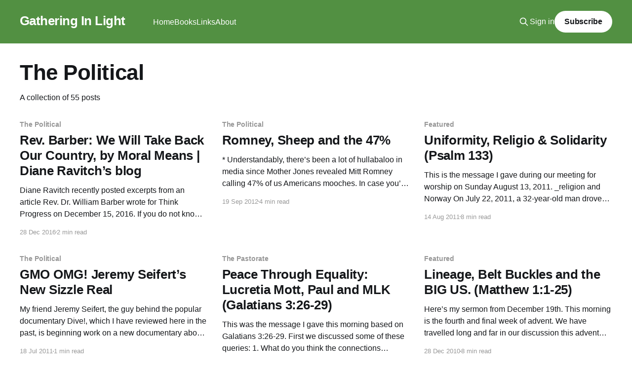

--- FILE ---
content_type: text/html; charset=utf-8
request_url: https://www.gatheringinlight.com/tag/the-political/
body_size: 9368
content:
<!DOCTYPE html>
<html lang="en" class="auto-color">
<head>

    <title>The Political - Gathering In Light</title>
    <meta charset="utf-8" />
    <meta http-equiv="X-UA-Compatible" content="IE=edge" />
    <meta name="HandheldFriendly" content="True" />
    <meta name="viewport" content="width=device-width, initial-scale=1.0" />
    
    <link rel="preload" as="style" href="https://www.gatheringinlight.com/assets/built/screen.css?v=1cecc83c53" />
    <link rel="preload" as="script" href="https://www.gatheringinlight.com/assets/built/casper.js?v=1cecc83c53" />

    <link rel="stylesheet" type="text/css" href="https://www.gatheringinlight.com/assets/built/screen.css?v=1cecc83c53" />

    <link rel="icon" href="https://www.gatheringinlight.com/content/images/size/w256h256/2024/04/Gil-White-Avatar.png" type="image/png">
    <link rel="canonical" href="https://www.gatheringinlight.com/tag/the-political/">
    <meta name="referrer" content="no-referrer-when-downgrade">
    <link rel="next" href="https://www.gatheringinlight.com/tag/the-political/page/2/">
    
    <meta property="og:site_name" content="Gathering In Light">
    <meta property="og:type" content="website">
    <meta property="og:title" content="The Political - Gathering In Light">
    <meta property="og:url" content="https://www.gatheringinlight.com/tag/the-political/">
    <meta property="og:image" content="https://www.gatheringinlight.com/content/images/2024/04/Daniels-June2022-38-1-1.jpeg">
    <meta name="twitter:card" content="summary_large_image">
    <meta name="twitter:title" content="The Political - Gathering In Light">
    <meta name="twitter:url" content="https://www.gatheringinlight.com/tag/the-political/">
    <meta name="twitter:image" content="https://www.gatheringinlight.com/content/images/2024/04/Daniels-June2022-38-1-1.jpeg">
    <meta property="og:image:width" content="1024">
    <meta property="og:image:height" content="683">
    
    <script type="application/ld+json">
{
    "@context": "https://schema.org",
    "@type": "Series",
    "publisher": {
        "@type": "Organization",
        "name": "Gathering In Light",
        "url": "https://www.gatheringinlight.com/",
        "logo": {
            "@type": "ImageObject",
            "url": "https://www.gatheringinlight.com/content/images/size/w256h256/2024/04/Gil-White-Avatar.png"
        }
    },
    "url": "https://www.gatheringinlight.com/tag/the-political/",
    "name": "The Political",
    "mainEntityOfPage": "https://www.gatheringinlight.com/tag/the-political/"
}
    </script>

    <meta name="generator" content="Ghost 6.12">
    <link rel="alternate" type="application/rss+xml" title="Gathering In Light" href="https://www.gatheringinlight.com/rss/">
    <script defer src="https://cdn.jsdelivr.net/ghost/portal@~2.56/umd/portal.min.js" data-i18n="true" data-ghost="https://www.gatheringinlight.com/" data-key="3b2420f12d4cbc1e5854b5de2a" data-api="https://gathering-in-light.ghost.io/ghost/api/content/" data-locale="en" crossorigin="anonymous"></script><style id="gh-members-styles">.gh-post-upgrade-cta-content,
.gh-post-upgrade-cta {
    display: flex;
    flex-direction: column;
    align-items: center;
    font-family: -apple-system, BlinkMacSystemFont, 'Segoe UI', Roboto, Oxygen, Ubuntu, Cantarell, 'Open Sans', 'Helvetica Neue', sans-serif;
    text-align: center;
    width: 100%;
    color: #ffffff;
    font-size: 16px;
}

.gh-post-upgrade-cta-content {
    border-radius: 8px;
    padding: 40px 4vw;
}

.gh-post-upgrade-cta h2 {
    color: #ffffff;
    font-size: 28px;
    letter-spacing: -0.2px;
    margin: 0;
    padding: 0;
}

.gh-post-upgrade-cta p {
    margin: 20px 0 0;
    padding: 0;
}

.gh-post-upgrade-cta small {
    font-size: 16px;
    letter-spacing: -0.2px;
}

.gh-post-upgrade-cta a {
    color: #ffffff;
    cursor: pointer;
    font-weight: 500;
    box-shadow: none;
    text-decoration: underline;
}

.gh-post-upgrade-cta a:hover {
    color: #ffffff;
    opacity: 0.8;
    box-shadow: none;
    text-decoration: underline;
}

.gh-post-upgrade-cta a.gh-btn {
    display: block;
    background: #ffffff;
    text-decoration: none;
    margin: 28px 0 0;
    padding: 8px 18px;
    border-radius: 4px;
    font-size: 16px;
    font-weight: 600;
}

.gh-post-upgrade-cta a.gh-btn:hover {
    opacity: 0.92;
}</style><script async src="https://js.stripe.com/v3/"></script>
    <script defer src="https://cdn.jsdelivr.net/ghost/sodo-search@~1.8/umd/sodo-search.min.js" data-key="3b2420f12d4cbc1e5854b5de2a" data-styles="https://cdn.jsdelivr.net/ghost/sodo-search@~1.8/umd/main.css" data-sodo-search="https://gathering-in-light.ghost.io/" data-locale="en" crossorigin="anonymous"></script>
    
    <link href="https://www.gatheringinlight.com/webmentions/receive/" rel="webmention">
    <script defer src="/public/cards.min.js?v=1cecc83c53"></script>
    <link rel="stylesheet" type="text/css" href="/public/cards.min.css?v=1cecc83c53">
    <script defer src="/public/comment-counts.min.js?v=1cecc83c53" data-ghost-comments-counts-api="https://www.gatheringinlight.com/members/api/comments/counts/"></script>
    <script defer src="/public/member-attribution.min.js?v=1cecc83c53"></script>
    <script defer src="/public/ghost-stats.min.js?v=1cecc83c53" data-stringify-payload="false" data-datasource="analytics_events" data-storage="localStorage" data-host="https://www.gatheringinlight.com/.ghost/analytics/api/v1/page_hit"  tb_site_uuid="19290748-2b7e-4e0a-99e5-02d5a0fcc6d2" tb_post_uuid="undefined" tb_post_type="null" tb_member_uuid="undefined" tb_member_status="undefined"></script><style>:root {--ghost-accent-color: #529042;}</style>
    <script defer src="https://cloud.umami.is/script.js" data-website-id="c3924245-e563-4116-8de1-9c16b26d8a49"></script>

</head>
<body class="tag-template tag-the-political is-head-left-logo has-cover">
<div class="viewport">

    <header id="gh-head" class="gh-head outer">
        <div class="gh-head-inner inner">
            <div class="gh-head-brand">
                <a class="gh-head-logo no-image" href="https://www.gatheringinlight.com">
                        Gathering In Light
                </a>
                <button class="gh-search gh-icon-btn" aria-label="Search this site" data-ghost-search><svg xmlns="http://www.w3.org/2000/svg" fill="none" viewBox="0 0 24 24" stroke="currentColor" stroke-width="2" width="20" height="20"><path stroke-linecap="round" stroke-linejoin="round" d="M21 21l-6-6m2-5a7 7 0 11-14 0 7 7 0 0114 0z"></path></svg></button>
                <button class="gh-burger" aria-label="Main Menu"></button>
            </div>

            <nav class="gh-head-menu">
                <ul class="nav">
    <li class="nav-home"><a href="https://www.gatheringinlight.com/">Home</a></li>
    <li class="nav-books"><a href="https://www.gatheringinlight.com/books/">Books</a></li>
    <li class="nav-links"><a href="https://wessdaniels.micro.blog">Links</a></li>
    <li class="nav-about"><a href="https://www.gatheringinlight.com/about/">About</a></li>
</ul>

            </nav>

            <div class="gh-head-actions">
                    <button class="gh-search gh-icon-btn" aria-label="Search this site" data-ghost-search><svg xmlns="http://www.w3.org/2000/svg" fill="none" viewBox="0 0 24 24" stroke="currentColor" stroke-width="2" width="20" height="20"><path stroke-linecap="round" stroke-linejoin="round" d="M21 21l-6-6m2-5a7 7 0 11-14 0 7 7 0 0114 0z"></path></svg></button>
                    <div class="gh-head-members">
                                <a class="gh-head-link" href="#/portal/signin" data-portal="signin">Sign in</a>
                                <a class="gh-head-button" href="#/portal/signup" data-portal="signup">Subscribe</a>
                    </div>
            </div>
        </div>
    </header>

    <div class="site-content">
        
<main id="site-main" class="site-main outer">
<div class="inner posts">
    <div class="post-feed">

        <section class="post-card post-card-large">


            <div class="post-card-content">
            <div class="post-card-content-link">
                <header class="post-card-header">
                    <h2 class="post-card-title">The Political</h2>
                </header>
                <div class="post-card-excerpt">
                        A collection of 55 posts
                </div>
            </div>
            </div>

        </section>

            
<article class="post-card post tag-the-political tag-blog-entries tag-hash-wp tag-hash-wp-post tag-hash-import-2024-04-23-03-53 no-image">


    <div class="post-card-content">

        <a class="post-card-content-link" href="/rev-barber-we-will-take-back-our-country-by-moral-means-diane-ravitchs-blog/">
            <header class="post-card-header">
                <div class="post-card-tags">
                        <span class="post-card-primary-tag">The Political</span>
                </div>
                <h2 class="post-card-title">
                    Rev. Barber: We Will Take Back Our Country, by Moral Means | Diane Ravitch’s blog
                </h2>
            </header>
                <div class="post-card-excerpt">Diane Ravitch recently posted excerpts from an article Rev. Dr. William Barber wrote for Think Progress on December 15, 2016. If you do not know who Rev. Barber is, you should find out. He is the president of the NAACP in NC and a pastor of a church in Goldsboro,</div>
        </a>

        <footer class="post-card-meta">
            <time class="post-card-meta-date" datetime="2016-12-28">28 Dec 2016</time>
                <span class="post-card-meta-length">2 min read</span>
                <script
    data-ghost-comment-count="66276905b1b3d00001e5b3ad"
    data-ghost-comment-count-empty=""
    data-ghost-comment-count-singular="comment"
    data-ghost-comment-count-plural="comments"
    data-ghost-comment-count-tag="span"
    data-ghost-comment-count-class-name=""
    data-ghost-comment-count-autowrap="true"
>
</script>
        </footer>

    </div>

</article>
            
<article class="post-card post tag-the-political tag-hash-wp tag-hash-wp-post tag-hash-import-2024-04-23-03-53 no-image">


    <div class="post-card-content">

        <a class="post-card-content-link" href="/romney-sheep-and-the-47/">
            <header class="post-card-header">
                <div class="post-card-tags">
                        <span class="post-card-primary-tag">The Political</span>
                </div>
                <h2 class="post-card-title">
                    Romney, Sheep and the 47%
                </h2>
            </header>
                <div class="post-card-excerpt">*

Understandably, there’s been a lot of hullabaloo in media since Mother Jones revealed Mitt Romney calling 47% of us Americans mooches. In case you’ve missed it, here’s some of the transcript of what he said to the attendees of this $50,000-a-plate dinner:

There are 47 percent</div>
        </a>

        <footer class="post-card-meta">
            <time class="post-card-meta-date" datetime="2012-09-19">19 Sep 2012</time>
                <span class="post-card-meta-length">4 min read</span>
                <script
    data-ghost-comment-count="66276905b1b3d00001e5b497"
    data-ghost-comment-count-empty=""
    data-ghost-comment-count-singular="comment"
    data-ghost-comment-count-plural="comments"
    data-ghost-comment-count-tag="span"
    data-ghost-comment-count-class-name=""
    data-ghost-comment-count-autowrap="true"
>
</script>
        </footer>

    </div>

</article>
            
<article class="post-card post tag-featured tag-the-political tag-the-biblical tag-hash-wp tag-hash-wp-post tag-hash-import-2024-04-23-03-53 no-image">


    <div class="post-card-content">

        <a class="post-card-content-link" href="/uniformity-religio-solidarity-psalm-133/">
            <header class="post-card-header">
                <div class="post-card-tags">
                        <span class="post-card-primary-tag">Featured</span>
                </div>
                <h2 class="post-card-title">
                    Uniformity, Religio &amp; Solidarity (Psalm 133)
                </h2>
            </header>
                <div class="post-card-excerpt">This is the message I gave during our meeting for worship on Sunday August 13, 2011.


_religion and Norway

On July 22, 2011, a 32-year-old man drove his car into the city centre of his hometown, Oslo Norway, near a number of government buildings. He was not out to file</div>
        </a>

        <footer class="post-card-meta">
            <time class="post-card-meta-date" datetime="2011-08-14">14 Aug 2011</time>
                <span class="post-card-meta-length">8 min read</span>
                <script
    data-ghost-comment-count="66276905b1b3d00001e5b4dd"
    data-ghost-comment-count-empty=""
    data-ghost-comment-count-singular="comment"
    data-ghost-comment-count-plural="comments"
    data-ghost-comment-count-tag="span"
    data-ghost-comment-count-class-name=""
    data-ghost-comment-count-autowrap="true"
>
</script>
        </footer>

    </div>

</article>
            
<article class="post-card post tag-the-political tag-blog-entries tag-documentary tag-film tag-gmo tag-reviews tag-hash-wp tag-hash-wp-post tag-hash-import-2024-04-23-03-53 no-image">


    <div class="post-card-content">

        <a class="post-card-content-link" href="/gmo-omg-jeremy-seiferts-new-sizzle-real/">
            <header class="post-card-header">
                <div class="post-card-tags">
                        <span class="post-card-primary-tag">The Political</span>
                </div>
                <h2 class="post-card-title">
                    GMO OMG! Jeremy Seifert’s New Sizzle Real
                </h2>
            </header>
                <div class="post-card-excerpt">My friend Jeremy Seifert, the guy behind the popular documentary Dive!, which I have reviewed here in the past, is beginning work on a new documentary about GMOs (Genetically Modified Organisms). I am really excited about the new project and have posted it a few times in various places, but</div>
        </a>

        <footer class="post-card-meta">
            <time class="post-card-meta-date" datetime="2011-07-18">18 Jul 2011</time>
                <span class="post-card-meta-length">1 min read</span>
                <script
    data-ghost-comment-count="66276905b1b3d00001e5b4e2"
    data-ghost-comment-count-empty=""
    data-ghost-comment-count-singular="comment"
    data-ghost-comment-count-plural="comments"
    data-ghost-comment-count-tag="span"
    data-ghost-comment-count-class-name=""
    data-ghost-comment-count-autowrap="true"
>
</script>
        </footer>

    </div>

</article>
            
<article class="post-card post tag-the-pastorate tag-the-political tag-the-biblical tag-hash-wp tag-hash-wp-post tag-hash-import-2024-04-23-03-53 no-image">


    <div class="post-card-content">

        <a class="post-card-content-link" href="/peace-through-equality-lucretia-mott-paul-and-mlk-galatians-326-29/">
            <header class="post-card-header">
                <div class="post-card-tags">
                        <span class="post-card-primary-tag">The Pastorate</span>
                </div>
                <h2 class="post-card-title">
                    Peace Through Equality: Lucretia Mott, Paul and MLK (Galatians 3:26-29)
                </h2>
            </header>
                <div class="post-card-excerpt">This was the message I gave this morning based on Galatians 3:26-29.

First we discussed some of these queries:

 1. What do you think the connections between peace and equality are in the passages above?
 2. In what ways have I experienced inequality in my own life or around</div>
        </a>

        <footer class="post-card-meta">
            <time class="post-card-meta-date" datetime="2011-01-23">23 Jan 2011</time>
                <span class="post-card-meta-length">12 min read</span>
                <script
    data-ghost-comment-count="66276905b1b3d00001e5b569"
    data-ghost-comment-count-empty=""
    data-ghost-comment-count-singular="comment"
    data-ghost-comment-count-plural="comments"
    data-ghost-comment-count-tag="span"
    data-ghost-comment-count-class-name=""
    data-ghost-comment-count-autowrap="true"
>
</script>
        </footer>

    </div>

</article>
            
<article class="post-card post tag-featured tag-the-political tag-blog-entries tag-the-biblical tag-hash-wp tag-hash-wp-post tag-hash-import-2024-04-23-03-53 no-image">


    <div class="post-card-content">

        <a class="post-card-content-link" href="/lineage-belt-buckles-and-the-big-us-matthew-11-25/">
            <header class="post-card-header">
                <div class="post-card-tags">
                        <span class="post-card-primary-tag">Featured</span>
                </div>
                <h2 class="post-card-title">
                    Lineage, Belt Buckles and the BIG US. (Matthew 1:1-25)
                </h2>
            </header>
                <div class="post-card-excerpt">Here’s my sermon from December 19th.

This morning is the fourth and final week of advent. We have travelled long and far in our discussion this advent season, and hopefully some of the ideas, stories and experiences you have had thus far have been meaningful, maybe even transformative, to</div>
        </a>

        <footer class="post-card-meta">
            <time class="post-card-meta-date" datetime="2010-12-28">28 Dec 2010</time>
                <span class="post-card-meta-length">8 min read</span>
                <script
    data-ghost-comment-count="66276905b1b3d00001e5b572"
    data-ghost-comment-count-empty=""
    data-ghost-comment-count-singular="comment"
    data-ghost-comment-count-plural="comments"
    data-ghost-comment-count-tag="span"
    data-ghost-comment-count-class-name=""
    data-ghost-comment-count-autowrap="true"
>
</script>
        </footer>

    </div>

</article>
            
<article class="post-card post tag-the-cultural tag-the-pastorate tag-the-political tag-fundamentalism tag-interfaith tag-six-months-quaker-preacher tag-hash-wp tag-hash-wp-post tag-hash-import-2024-04-23-03-53 no-image">


    <div class="post-card-content">

        <a class="post-card-content-link" href="/interfaith-clergy-letter-to-the-editor-in-clark-county/">
            <header class="post-card-header">
                <div class="post-card-tags">
                        <span class="post-card-primary-tag">The Cultural</span>
                </div>
                <h2 class="post-card-title">
                    Interfaith Clergy Letter to the Editor in Clark County
                </h2>
            </header>
                <div class="post-card-excerpt">(This is a letter a group of us from Clark County wrote in response to some of the controversy surrounding September 11th this past week. We submitted it to our local papers which did not pick it up so I thought I’d post it here.)
This year, a small</div>
        </a>

        <footer class="post-card-meta">
            <time class="post-card-meta-date" datetime="2010-09-13">13 Sep 2010</time>
                <span class="post-card-meta-length">2 min read</span>
                <script
    data-ghost-comment-count="66276905b1b3d00001e5b59e"
    data-ghost-comment-count-empty=""
    data-ghost-comment-count-singular="comment"
    data-ghost-comment-count-plural="comments"
    data-ghost-comment-count-tag="span"
    data-ghost-comment-count-class-name=""
    data-ghost-comment-count-autowrap="true"
>
</script>
        </footer>

    </div>

</article>
            
<article class="post-card post tag-featured tag-the-political tag-the-theological tag-the-biblical tag-hash-wp tag-hash-wp-post tag-hash-import-2024-04-23-03-53 no-image">


    <div class="post-card-content">

        <a class="post-card-content-link" href="/those-it-is-acceptable-to-hate/">
            <header class="post-card-header">
                <div class="post-card-tags">
                        <span class="post-card-primary-tag">Featured</span>
                </div>
                <h2 class="post-card-title">
                    Those It Is Acceptable to Hate
                </h2>
            </header>
                <div class="post-card-excerpt">This summer some of us from our church meet every other week to discuss a query dealing with some issue related to things happening around the world. A few weeks back we talked about a query dealing with the oil spill and how it is or is not affecting us,</div>
        </a>

        <footer class="post-card-meta">
            <time class="post-card-meta-date" datetime="2010-08-12">12 Aug 2010</time>
                <span class="post-card-meta-length">5 min read</span>
                <script
    data-ghost-comment-count="66276905b1b3d00001e5b5b3"
    data-ghost-comment-count-empty=""
    data-ghost-comment-count-singular="comment"
    data-ghost-comment-count-plural="comments"
    data-ghost-comment-count-tag="span"
    data-ghost-comment-count-class-name=""
    data-ghost-comment-count-autowrap="true"
>
</script>
        </footer>

    </div>

</article>
            
<article class="post-card post tag-featured tag-the-cultural tag-the-political tag-the-theological tag-convergent-friends tag-hash-wp tag-hash-wp-post tag-hash-import-2024-04-23-03-53 no-image">


    <div class="post-card-content">

        <a class="post-card-content-link" href="/we-all-know-that-reality-has-a-well-known-conservative-bias/">
            <header class="post-card-header">
                <div class="post-card-tags">
                        <span class="post-card-primary-tag">Featured</span>
                </div>
                <h2 class="post-card-title">
                    We All Know That Reality has a Well-Known “Conservative” Bias
                </h2>
            </header>
                <div class="post-card-excerpt">One of the things my favorite (fake) newscaster Stephan Colbert says on a regular bias is that “Major media has a well-known liberal bias.” And this is definitely something many people believe. This perspective has cropped up again recently all over the web, and yes on The Colbert Report has</div>
        </a>

        <footer class="post-card-meta">
            <time class="post-card-meta-date" datetime="2009-11-19">19 Nov 2009</time>
                <span class="post-card-meta-length">3 min read</span>
                <script
    data-ghost-comment-count="66276905b1b3d00001e5b621"
    data-ghost-comment-count-empty=""
    data-ghost-comment-count-singular="comment"
    data-ghost-comment-count-plural="comments"
    data-ghost-comment-count-tag="span"
    data-ghost-comment-count-class-name=""
    data-ghost-comment-count-autowrap="true"
>
</script>
        </footer>

    </div>

</article>
            
<article class="post-card post tag-featured tag-the-political tag-practices tag-hash-wp tag-hash-wp-post tag-hash-import-2024-04-23-03-53 no-image">


    <div class="post-card-content">

        <a class="post-card-content-link" href="/one-growing-perspective-on-evangelicalism-and-politics/">
            <header class="post-card-header">
                <div class="post-card-tags">
                        <span class="post-card-primary-tag">Featured</span>
                </div>
                <h2 class="post-card-title">
                    One (Growing) Perspective on Evangelicalism and Politics
                </h2>
            </header>
                <div class="post-card-excerpt">I was recently asked why as an Evangelical I don’t follow the standard issue Evangelical party platform, here’s how I start to answer that question.

Heated political rhetoric comes and goes in waves. Currently in the United States, we’re riding a tidal wave named “Health Care Reform.</div>
        </a>

        <footer class="post-card-meta">
            <time class="post-card-meta-date" datetime="2009-09-17">17 Sep 2009</time>
                <span class="post-card-meta-length">3 min read</span>
                <script
    data-ghost-comment-count="66276905b1b3d00001e5b63d"
    data-ghost-comment-count-empty=""
    data-ghost-comment-count-singular="comment"
    data-ghost-comment-count-plural="comments"
    data-ghost-comment-count-tag="span"
    data-ghost-comment-count-class-name=""
    data-ghost-comment-count-autowrap="true"
>
</script>
        </footer>

    </div>

</article>
            
<article class="post-card post tag-the-political tag-blog-entries tag-hash-wp tag-hash-wp-post tag-hash-import-2024-04-23-03-53 no-image">


    <div class="post-card-content">

        <a class="post-card-content-link" href="/views-on-the-current-political-milieu-mcclendon-and-bonhoeffer/">
            <header class="post-card-header">
                <div class="post-card-tags">
                        <span class="post-card-primary-tag">The Political</span>
                </div>
                <h2 class="post-card-title">
                    Views on The Current Political Milieu: McClendon and Bonhoeffer
                </h2>
            </header>
                <div class="post-card-excerpt">Yesterday, I read through McClendon’s chapter on Bonhoeffer’s life. In the chapter he explores Bonhoeffer’s influences, his theological and spiritual development, and his work with an underground seminary that sought to support and uphold the confessing church in Germany during Hitler’s reign. Finally, as his fellow</div>
        </a>

        <footer class="post-card-meta">
            <time class="post-card-meta-date" datetime="2009-08-18">18 Aug 2009</time>
                <span class="post-card-meta-length">4 min read</span>
                <script
    data-ghost-comment-count="66276905b1b3d00001e5b648"
    data-ghost-comment-count-empty=""
    data-ghost-comment-count-singular="comment"
    data-ghost-comment-count-plural="comments"
    data-ghost-comment-count-tag="span"
    data-ghost-comment-count-class-name=""
    data-ghost-comment-count-autowrap="true"
>
</script>
        </footer>

    </div>

</article>
            
<article class="post-card post tag-featured tag-the-political tag-the-theological tag-hash-wp tag-hash-wp-post tag-hash-import-2024-04-23-03-53 no-image">


    <div class="post-card-content">

        <a class="post-card-content-link" href="/we-too-need-an-im-sorry-day-concerning-the-recent-abortion-murder/">
            <header class="post-card-header">
                <div class="post-card-tags">
                        <span class="post-card-primary-tag">Featured</span>
                </div>
                <h2 class="post-card-title">
                    We Too Need an “I’m Sorry Day”: Concerning the Recent Abortion Murder
                </h2>
            </header>
                <div class="post-card-excerpt">Jarrod McKenna’s posted on the God’s Politics Blog about the “I’m Sorry Day” Australian’s celebrate every year as a remind that “there is no future without confessing and seeking to heal the pain of the genocide of Aboriginal peoples and the evils that created the stolen</div>
        </a>

        <footer class="post-card-meta">
            <time class="post-card-meta-date" datetime="2009-06-02">02 Jun 2009</time>
                <span class="post-card-meta-length">4 min read</span>
                <script
    data-ghost-comment-count="66276905b1b3d00001e5b667"
    data-ghost-comment-count-empty=""
    data-ghost-comment-count-singular="comment"
    data-ghost-comment-count-plural="comments"
    data-ghost-comment-count-tag="span"
    data-ghost-comment-count-class-name=""
    data-ghost-comment-count-autowrap="true"
>
</script>
        </footer>

    </div>

</article>
            
<article class="post-card post tag-the-political tag-blog-entries tag-torture tag-hash-wp tag-hash-wp-post tag-hash-import-2024-04-23-03-53 no-image">


    <div class="post-card-content">

        <a class="post-card-content-link" href="/new-york-quakers-on-torture/">
            <header class="post-card-header">
                <div class="post-card-tags">
                        <span class="post-card-primary-tag">The Political</span>
                </div>
                <h2 class="post-card-title">
                    New York Quakers On Torture
                </h2>
            </header>
                <div class="post-card-excerpt">The New York Yearly Meeting of Quakers put a minute together on torture and then made a video of people reading it. I thought it was good enough to share with all of you.

[youtube=http://www.youtube.com/watch?v=NMbeDd_W9AM&amp;w=525&amp;h=444]</div>
        </a>

        <footer class="post-card-meta">
            <time class="post-card-meta-date" datetime="2009-02-10">10 Feb 2009</time>
                <script
    data-ghost-comment-count="66276905b1b3d00001e5b693"
    data-ghost-comment-count-empty=""
    data-ghost-comment-count-singular="comment"
    data-ghost-comment-count-plural="comments"
    data-ghost-comment-count-tag="span"
    data-ghost-comment-count-class-name=""
    data-ghost-comment-count-autowrap="true"
>
</script>
        </footer>

    </div>

</article>
            
<article class="post-card post tag-church-in-mission tag-featured tag-the-political tag-bailout tag-michael-budde tag-tom-sine tag-hash-wp tag-hash-wp-post tag-hash-import-2024-04-23-03-53 no-image">


    <div class="post-card-content">

        <a class="post-card-content-link" href="/is-it-the-end-of-our-suv-lifestyle/">
            <header class="post-card-header">
                <div class="post-card-tags">
                        <span class="post-card-primary-tag">Church in Mission</span>
                </div>
                <h2 class="post-card-title">
                    Is It The End Of Our SUV Lifestyle?
                </h2>
            </header>
                <div class="post-card-excerpt">I just finished reading Tom Sine’s recent book, “The New Conspirators: Creating The Future One Mustard Seed at a Time,” for a review in a Friends’ periodical. It’s a book I highly recommend for those of you involved in ministry currently, or are interested in getting into ministry</div>
        </a>

        <footer class="post-card-meta">
            <time class="post-card-meta-date" datetime="2009-01-30">30 Jan 2009</time>
                <span class="post-card-meta-length">2 min read</span>
                <script
    data-ghost-comment-count="66276905b1b3d00001e5b698"
    data-ghost-comment-count-empty=""
    data-ghost-comment-count-singular="comment"
    data-ghost-comment-count-plural="comments"
    data-ghost-comment-count-tag="span"
    data-ghost-comment-count-class-name=""
    data-ghost-comment-count-autowrap="true"
>
</script>
        </footer>

    </div>

</article>
            
<article class="post-card post tag-the-political tag-blog-entries tag-inaguration tag-obama tag-hash-wp tag-hash-wp-post tag-hash-import-2024-04-23-03-53 no-image">


    <div class="post-card-content">

        <a class="post-card-content-link" href="/witnessing-history-barack-obama-become-president/">
            <header class="post-card-header">
                <div class="post-card-tags">
                        <span class="post-card-primary-tag">The Political</span>
                </div>
                <h2 class="post-card-title">
                    Witnessing History: Barack Obama Becomes President
                </h2>
            </header>
                <div class="post-card-excerpt">Yesterday, we witnessed history-in-the-making; NY Times headline reads: Obama Takes Oath, and Nation in Crisis Embraces the Moment. Wherever we were, whatever ethnic, political or religious backgrounds we have, we were all aware of the momentous occasion and place in history January 20, 2009 will forever hold. I was glad</div>
        </a>

        <footer class="post-card-meta">
            <time class="post-card-meta-date" datetime="2009-01-21">21 Jan 2009</time>
                <span class="post-card-meta-length">4 min read</span>
                <script
    data-ghost-comment-count="66276905b1b3d00001e5b699"
    data-ghost-comment-count-empty=""
    data-ghost-comment-count-singular="comment"
    data-ghost-comment-count-plural="comments"
    data-ghost-comment-count-tag="span"
    data-ghost-comment-count-class-name=""
    data-ghost-comment-count-autowrap="true"
>
</script>
        </footer>

    </div>

</article>
            
<article class="post-card post tag-featured tag-the-political tag-the-theological tag-anne-lamott tag-discipleship tag-george-w-bush tag-good-magazine tag-john-howard-yoder tag-hash-wp tag-hash-wp-post tag-hash-import-2024-04-23-03-53 no-image">


    <div class="post-card-content">

        <a class="post-card-content-link" href="/on-disciples-forgiving-george-bush-andor-the-church/">
            <header class="post-card-header">
                <div class="post-card-tags">
                        <span class="post-card-primary-tag">Featured</span>
                </div>
                <h2 class="post-card-title">
                    On Disciples: Forgiving George Bush And/Or the Church
                </h2>
            </header>
                <div class="post-card-excerpt">I ran across a website yesterday via Good Magazine called “Forgive George.” It’s not really surprising to see something like this, with the inauguration only a few weeks away, the end of Bush’s presidency is on every one’s mind (there are a number of “tribute” sites to</div>
        </a>

        <footer class="post-card-meta">
            <time class="post-card-meta-date" datetime="2008-12-31">31 Dec 2008</time>
                <span class="post-card-meta-length">6 min read</span>
                <script
    data-ghost-comment-count="66276905b1b3d00001e5b6a0"
    data-ghost-comment-count-empty=""
    data-ghost-comment-count-singular="comment"
    data-ghost-comment-count-plural="comments"
    data-ghost-comment-count-tag="span"
    data-ghost-comment-count-class-name=""
    data-ghost-comment-count-autowrap="true"
>
</script>
        </footer>

    </div>

</article>
            
<article class="post-card post tag-featured tag-the-political tag-election tag-poll tag-hash-wp tag-hash-wp-post tag-hash-import-2024-04-23-03-53 no-image">


    <div class="post-card-content">

        <a class="post-card-content-link" href="/how-quakers-voted-in-the-2008-election/">
            <header class="post-card-header">
                <div class="post-card-tags">
                        <span class="post-card-primary-tag">Featured</span>
                </div>
                <h2 class="post-card-title">
                    How Quakers Voted in the 2008 Election
                </h2>
            </header>
                <div class="post-card-excerpt">I’ve finally finished compiling the statistics from the poll we conducted here last week. When I initially posted the survey it hadn’t dawned on me that it would be me who had to compile all of the data as well! That took quite awhile, especially since Math and</div>
        </a>

        <footer class="post-card-meta">
            <time class="post-card-meta-date" datetime="2008-11-13">13 Nov 2008</time>
                <span class="post-card-meta-length">2 min read</span>
                <script
    data-ghost-comment-count="66276905b1b3d00001e5b6b0"
    data-ghost-comment-count-empty=""
    data-ghost-comment-count-singular="comment"
    data-ghost-comment-count-plural="comments"
    data-ghost-comment-count-tag="span"
    data-ghost-comment-count-class-name=""
    data-ghost-comment-count-autowrap="true"
>
</script>
        </footer>

    </div>

</article>
            
<article class="post-card post tag-the-political tag-america tag-blog-entries tag-james-dobson tag-jim-wallis tag-obama tag-the-guardian tag-hash-wp tag-hash-wp-post tag-hash-import-2024-04-23-03-53 no-image">


    <div class="post-card-content">

        <a class="post-card-content-link" href="/dress-down-friday-post-election-edition/">
            <header class="post-card-header">
                <div class="post-card-tags">
                        <span class="post-card-primary-tag">The Political</span>
                </div>
                <h2 class="post-card-title">
                    Dress-Down Friday: Post-Election Edition
                </h2>
            </header>
                <div class="post-card-excerpt">Well the election is finally behind us. So in honor of this wealth of free time we all now have here are some links that you may (or may not) find to your liking.

Jim Wallis challenged James Dobson’s 2012 Fear Letter

Christians should be committed to the kingdom</div>
        </a>

        <footer class="post-card-meta">
            <time class="post-card-meta-date" datetime="2008-11-07">07 Nov 2008</time>
                <span class="post-card-meta-length">1 min read</span>
                <script
    data-ghost-comment-count="66276905b1b3d00001e5b6b3"
    data-ghost-comment-count-empty=""
    data-ghost-comment-count-singular="comment"
    data-ghost-comment-count-plural="comments"
    data-ghost-comment-count-tag="span"
    data-ghost-comment-count-class-name=""
    data-ghost-comment-count-autowrap="true"
>
</script>
        </footer>

    </div>

</article>
            
<article class="post-card post tag-the-political tag-blog-entries tag-hash-wp tag-hash-wp-post tag-hash-import-2024-04-23-03-53 no-image">


    <div class="post-card-content">

        <a class="post-card-content-link" href="/quaker-voting-poll/">
            <header class="post-card-header">
                <div class="post-card-tags">
                        <span class="post-card-primary-tag">The Political</span>
                </div>
                <h2 class="post-card-title">
                    Quaker Friends and Readers Voting Poll
                </h2>
            </header>
                <div class="post-card-excerpt">I am putting together an article for The Friend reflecting on the presidential election for our British brothers and sisters. The point of the article is to reflect on the election from my standpoint as a Quaker, Evangelical and American. To that end I am interested in how other American</div>
        </a>

        <footer class="post-card-meta">
            <time class="post-card-meta-date" datetime="2008-11-06">06 Nov 2008</time>
                <span class="post-card-meta-length">1 min read</span>
                <script
    data-ghost-comment-count="66276905b1b3d00001e5b6b4"
    data-ghost-comment-count-empty=""
    data-ghost-comment-count-singular="comment"
    data-ghost-comment-count-plural="comments"
    data-ghost-comment-count-tag="span"
    data-ghost-comment-count-class-name=""
    data-ghost-comment-count-autowrap="true"
>
</script>
        </footer>

    </div>

</article>
            
<article class="post-card post tag-the-political tag-blog-entries tag-election tag-obama tag-hash-wp tag-hash-wp-post tag-hash-import-2024-04-23-03-53 no-image">


    <div class="post-card-content">

        <a class="post-card-content-link" href="/priviledged-to-participate-in-the-election/">
            <header class="post-card-header">
                <div class="post-card-tags">
                        <span class="post-card-primary-tag">The Political</span>
                </div>
                <h2 class="post-card-title">
                    A Fresh Start And the American Election
                </h2>
            </header>
                <div class="post-card-excerpt">Growing up I remember learning about the atrocities of slavery, what happened to the Native Americans, and the many harmful, and violent things that were done in the name of freedom or of Christ. I personally have often felt ashamed by much of this country, it’s a narrative I</div>
        </a>

        <footer class="post-card-meta">
            <time class="post-card-meta-date" datetime="2008-11-06">06 Nov 2008</time>
                <span class="post-card-meta-length">1 min read</span>
                <script
    data-ghost-comment-count="66276905b1b3d00001e5b6b5"
    data-ghost-comment-count-empty=""
    data-ghost-comment-count-singular="comment"
    data-ghost-comment-count-plural="comments"
    data-ghost-comment-count-tag="span"
    data-ghost-comment-count-class-name=""
    data-ghost-comment-count-autowrap="true"
>
</script>
        </footer>

    </div>

</article>
            
<article class="post-card post tag-church-in-mission tag-featured tag-the-cultural tag-the-political tag-the-theological tag-blog-entries tag-jacques-derrida tag-john-mccain tag-osama-bin-laden tag-reviews tag-the-secret tag-the-technological tag-united-states tag-william-ayers tag-hash-wp tag-hash-wp-post tag-hash-import-2024-04-23-03-53 no-image">


    <div class="post-card-content">

        <a class="post-card-content-link" href="/the-mccain-palin-taste-for-the-secret/">
            <header class="post-card-header">
                <div class="post-card-tags">
                        <span class="post-card-primary-tag">Church in Mission</span>
                </div>
                <h2 class="post-card-title">
                    The McCain-Palin Taste for The Secret
                </h2>
            </header>
                <div class="post-card-excerpt">We live in a culture of increasing secrecy. Despite claims of being the ‘age of information,’ one might goes so far as to say we live in a culture of ‘the secret.’ Not only has there been a flood of recent secular books all pointing to new secrets being discovered</div>
        </a>

        <footer class="post-card-meta">
            <time class="post-card-meta-date" datetime="2008-10-29">29 Oct 2008</time>
                <span class="post-card-meta-length">5 min read</span>
                <script
    data-ghost-comment-count="66276905b1b3d00001e5b6b7"
    data-ghost-comment-count-empty=""
    data-ghost-comment-count-singular="comment"
    data-ghost-comment-count-plural="comments"
    data-ghost-comment-count-tag="span"
    data-ghost-comment-count-class-name=""
    data-ghost-comment-count-autowrap="true"
>
</script>
        </footer>

    </div>

</article>
            
<article class="post-card post tag-the-political tag-blog-entries tag-hash-wp tag-hash-wp-post tag-hash-import-2024-04-23-03-53 no-image">


    <div class="post-card-content">

        <a class="post-card-content-link" href="/about-the-nuance-of-voting-records/">
            <header class="post-card-header">
                <div class="post-card-tags">
                        <span class="post-card-primary-tag">The Political</span>
                </div>
                <h2 class="post-card-title">
                    About the Nuance of Voting Records
                </h2>
            </header>
                <div class="post-card-excerpt">Ran across this on On Voting Records and I thought it was appropriate for here as well. He begins by offering this little formula “My opponent voted x times for/against y.  X times!” and then writes:

No doubt the candidates are uttering such in the debate at this moment.</div>
        </a>

        <footer class="post-card-meta">
            <time class="post-card-meta-date" datetime="2008-10-17">17 Oct 2008</time>
                <span class="post-card-meta-length">1 min read</span>
                <script
    data-ghost-comment-count="66276905b1b3d00001e5b6bd"
    data-ghost-comment-count-empty=""
    data-ghost-comment-count-singular="comment"
    data-ghost-comment-count-plural="comments"
    data-ghost-comment-count-tag="span"
    data-ghost-comment-count-class-name=""
    data-ghost-comment-count-autowrap="true"
>
</script>
        </footer>

    </div>

</article>
            
<article class="post-card post tag-the-political tag-blog-entries tag-hash-wp tag-hash-wp-post tag-hash-import-2024-04-23-03-53 no-image">


    <div class="post-card-content">

        <a class="post-card-content-link" href="/quakers-twittering-politics-during-the-debate/">
            <header class="post-card-header">
                <div class="post-card-tags">
                        <span class="post-card-primary-tag">The Political</span>
                </div>
                <h2 class="post-card-title">
                    Quakers Twitter Politics During the Debate
                </h2>
            </header>
                <div class="post-card-excerpt">Just a short announcement: I suggested to my friend Martin Kelley that the online Quaker community (QuakerQuaker) should team up and discuss the presidential debate live over twitter this evening. Kind of like a worldwide, church-wide, discussion on politics in real-time.  Martin asked others what they thought about the prospect</div>
        </a>

        <footer class="post-card-meta">
            <time class="post-card-meta-date" datetime="2008-10-15">15 Oct 2008</time>
                <span class="post-card-meta-length">1 min read</span>
                <script
    data-ghost-comment-count="66276905b1b3d00001e5b6be"
    data-ghost-comment-count-empty=""
    data-ghost-comment-count-singular="comment"
    data-ghost-comment-count-plural="comments"
    data-ghost-comment-count-tag="span"
    data-ghost-comment-count-class-name=""
    data-ghost-comment-count-autowrap="true"
>
</script>
        </footer>

    </div>

</article>
            
<article class="post-card post tag-featured tag-the-political tag-the-theological tag-evangelicals tag-life tag-hash-wp tag-hash-wp-post tag-hash-import-2024-04-23-03-53 no-image">


    <div class="post-card-content">

        <a class="post-card-content-link" href="/younger-evangelicals-weigh-in-on-abortion-and-other-issues/">
            <header class="post-card-header">
                <div class="post-card-tags">
                        <span class="post-card-primary-tag">Featured</span>
                </div>
                <h2 class="post-card-title">
                    Younger Evangelicals Weigh in on Abortion and Other Issues
                </h2>
            </header>
                <div class="post-card-excerpt">Once thought to be in the pocket of the Religious Right, many American evangelicals today are discovering a deeper understanding of what it means to be pro-life.

Kenny Hiser, communications director from Sojourners sent this article to me that will be their cover article in November, it’s called “The</div>
        </a>

        <footer class="post-card-meta">
            <time class="post-card-meta-date" datetime="2008-10-10">10 Oct 2008</time>
                <span class="post-card-meta-length">13 min read</span>
                <script
    data-ghost-comment-count="66276905b1b3d00001e5b6bf"
    data-ghost-comment-count-empty=""
    data-ghost-comment-count-singular="comment"
    data-ghost-comment-count-plural="comments"
    data-ghost-comment-count-tag="span"
    data-ghost-comment-count-class-name=""
    data-ghost-comment-count-autowrap="true"
>
</script>
        </footer>

    </div>

</article>
            
<article class="post-card post tag-the-political tag-blog-entries tag-book-review tag-catholic tag-cavanaugh tag-globalization tag-reviews tag-society-and-culture tag-theology tag-hash-wp tag-hash-wp-post tag-hash-import-2024-04-23-03-53 no-image">


    <div class="post-card-content">

        <a class="post-card-content-link" href="/the-imagination-of-politics-william-cavanaughs-theo-politics/">
            <header class="post-card-header">
                <div class="post-card-tags">
                        <span class="post-card-primary-tag">The Political</span>
                </div>
                <h2 class="post-card-title">
                    The Imagination of Politics – William Cavanaugh’s Theo-Politics
                </h2>
            </header>
                <div class="post-card-excerpt">I’m currently working through Catholic theologian William T. Cavanaugh‘s book ((here is a listing of his bibliographic works), “Theo-Political Imagination: Discovering the Liturgy  as a Political Act in an Age of Global Consumerism,” for a lecture I’m doing later this quarter. I cannot recommend this book enough</div>
        </a>

        <footer class="post-card-meta">
            <time class="post-card-meta-date" datetime="2008-10-08">08 Oct 2008</time>
                <span class="post-card-meta-length">2 min read</span>
                <script
    data-ghost-comment-count="66276905b1b3d00001e5b6c1"
    data-ghost-comment-count-empty=""
    data-ghost-comment-count-singular="comment"
    data-ghost-comment-count-plural="comments"
    data-ghost-comment-count-tag="span"
    data-ghost-comment-count-class-name=""
    data-ghost-comment-count-autowrap="true"
>
</script>
        </footer>

    </div>

</article>

    </div>

    <nav class="pagination">
    <span class="page-number">Page 1 of 3</span>
        <a class="older-posts" href="/tag/the-political/page/2/">Older Posts <span aria-hidden="true">&rarr;</span></a>
</nav>

    
</div>
</main>

    </div>

    <footer class="site-footer outer">
        <div class="inner">
            <section class="copyright"><a href="https://www.gatheringinlight.com">Gathering In Light</a> &copy; 2026</section>
            <nav class="site-footer-nav">
                <ul class="nav">
    <li class="nav-sign-up"><a href="#/portal/">Sign up</a></li>
</ul>

            </nav>
            <div class="gh-powered-by"><a href="https://ghost.org/" target="_blank" rel="noopener">Powered by Ghost</a></div>
        </div>
    </footer>

</div>


<script
    src="https://code.jquery.com/jquery-3.5.1.min.js"
    integrity="sha256-9/aliU8dGd2tb6OSsuzixeV4y/faTqgFtohetphbbj0="
    crossorigin="anonymous">
</script>
<script src="https://www.gatheringinlight.com/assets/built/casper.js?v=1cecc83c53"></script>
<script>
$(document).ready(function () {
    // Mobile Menu Trigger
    $('.gh-burger').click(function () {
        $('body').toggleClass('gh-head-open');
    });
    // FitVids - Makes video embeds responsive
    $(".gh-content").fitVids();
});
</script>



</body>
</html>
